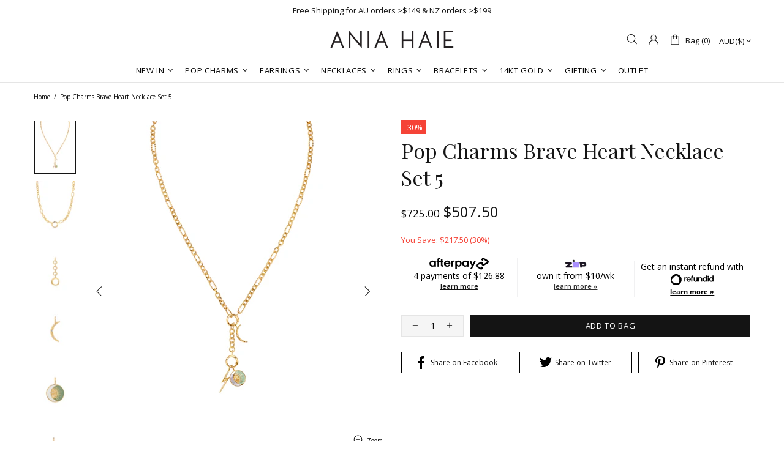

--- FILE ---
content_type: text/css
request_url: https://aniahaie.com.au/cdn/shop/t/238/assets/custom.css?v=177987341850726110871759381519
body_size: 644
content:
.label--discount{display:inline;background:linear-gradient(135deg,#ecd3dc,#ecd3dc);color:#000;font-weight:700}.inventory-message--unavailable{color:#ca4444;font-size:12px}.invetory-unavailable-li:before{margin-bottom:0!important;width:9px!important;height:9px!important;background:#ca4444!important}#admin-bar-iframe,#preview-bar-iframe{display:unset!important}.cart--fs-notice .fs-shipping-bar{width:100%;position:relative;height:10px;margin:.5rem 0;background:#ccc}.cart--fs-notice .fs-shipping-progress{position:absolute;top:0;left:0;height:100%;width:var(--width);background:#000}.klaviyo-form-UVZGW7 .kl-private-reset-css-Xuajs1 h5 span{font-size:18px!important;font-family:Playfair Display,serif!important}form.needsclick.klaviyo-form.klaviyo-form-version-cid_1.kl-private-reset-css-Xuajs1{padding-top:0!important}#col-main{max-width:90%;margin:0 auto}.search_within_distance #within_distance,.search_limit #limit{display:none}.contact-form .contact-map{display:none!important}.header__logo .logo{text-align:center}.logo a{font-size:32px}.home-builder{text-align:center}.home-builder h6{font-weight:400;font-size:15px}.header__tape p{font-size:12px}.instafeed:not(.collage) .instafeed__item a{padding:5px}.instafeed.collage{grid-gap:10px;display:grid;flex-flow:row wrap;grid-auto-flow:dense;grid-template-columns:repeat(auto-fill,220px);justify-content:center;list-style-type:none}.show_frontend{border:1px solid var(--theme5)}img.giftwrap_image{width:12.5%!important}span.giftwrap-price{display:none!important}@media (min-width: 451px){.instafeed.collage{grid-template-columns:repeat(auto-fill,calc(16% - 10px));grid-gap:10px}.instafeed.collage .instafeed__item.big-thumb{grid-column-end:span 2;grid-row-end:span 2}}.product-payment-methods{font-size:12px;font-size:.75rem;display:-webkit-box;display:-ms-flexbox;display:flex;margin:20px 0 30px;font-weight:400;text-align:center;-webkit-box-pack:justify;-ms-flex-pack:justify;justify-content:space-between}@media (max-width:768px){.product-payment-methods{margin:30px 0 20px}}.product-payment-methods>div{font-size:14px;font-size:.875rem;-webkit-box-flex:1;-ms-flex:1;flex:1;text-align:left}.product-payment-methods>div:not(:first-child){border-left:1px solid rgba(199,200,202,.25)}.product-payment-methods>div .zip-widget{margin:0}@media (max-width:768px){.product-payment-methods>div .zip-widget{display:-webkit-box;display:-ms-flexbox;display:flex;-webkit-box-orient:vertical;-webkit-box-direction:normal;-ms-flex-direction:column;flex-direction:column}}.product-payment-methods>div .zip-widget__tagline span.divider{display:none}.product-payment-methods>div .zip-widget__tagline a.learn-more{font-weight:600;color:#333;line-height:normal;text-decoration:underline;text-align:center;margin:0}.product-payment-methods>div .zip-widget__tagline img.logo{max-height:20px;margin:0;-ms-flex-item-align:center;align-self:center}.product-payment-methods>div .zip-widget__tagline span.text{line-height:normal}.product-payment-methods>div:not(:only-child){display:-webkit-box;display:-ms-flexbox;display:flex;-webkit-box-align:center;-ms-flex-align:center;align-items:center;-webkit-box-orient:vertical;-webkit-box-direction:normal;-ms-flex-direction:column;flex-direction:column;padding:0 10px;text-align:center;line-height:normal}@media (max-width:768px){.product-payment-methods>div:not(:only-child){padding:0 20px}}.product-payment-methods>div:not(:only-child) .zip-widget{display:-webkit-box;display:-ms-flexbox;display:flex;-webkit-box-orient:vertical;-webkit-box-direction:normal;-ms-flex-direction:column;flex-direction:column}.product-payment-methods img{vertical-align:middle;max-height:20px}.product-payment-methods a{font-size:11px;font-size:.6875rem;font-weight:600;text-decoration:underline;white-space:nowrap;line-height:normal}@media (max-width: 768px){.breadcrumbs ul li{font-size:.9rem}.product-page-info__complementary-products #product-recommendations{margin:0!important}.product-page__container .product-page__tabs .mt-lg-100{margin-top:30px!important}}.ah-gift-bag img{max-width:90px;transform:translate(-50%,-50%);top:40%;left:50%;height:auto}.ah-gift-bag-qty{pointer-events:none;opacity:0!important}.cart-page-items,.popup-cart__items{display:flex;flex-direction:column}.ah-cart-item{order:1}.ah-gb-container{order:2}@media (max-width: 1024px){.collection-control__sort-by-wrapper{display:block!important}}announcement-banner.js-announcement-banner{min-height:35px;overflow:hidden;display:block}.js-header-tapes{transform:translateY(-100%);transition:all .2s ease-in-out;position:absolute;width:100%;top:0;left:0}.js-header-tapes.active{transform:translateY(0)}@keyframes vertical-marquee{0%{transform:translateY(-100%)}to{transform:translateY(0)}}
/*# sourceMappingURL=/cdn/shop/t/238/assets/custom.css.map?v=177987341850726110871759381519 */


--- FILE ---
content_type: text/javascript
request_url: https://aniahaie.com.au/cdn/shop/t/238/assets/section.footer.js?v=51621737499741220501759381519
body_size: 2125
content:
(function($){"use strict";class FooterSection extends HTMLElement{constructor(){super(),theme.AssetsLoader.onScrollOrUserAction(this,()=>{this.load()})}load(){this.$container=$(this),this.namespace=".footer",this.buttonToTopInit(this.namespace),this.fixedFooter(this.$container.find(".js-footer"),this.namespace),this.currencyInit()}currencyInit(){this.$currencies_form=$(".js-currencies-form"),this.$currencies_form.find("select").on("change",function(){$(this).parents("form").find('[name="country_code"]').val(this.value),$(this).parents("form").submit()})}buttonToTopInit(namespace2){var _=this,$button=$("[data-js-button-back-to-top]"),namespace2=namespace2+".buttonToTop";if($button.length){var bp=$button.attr("data-js-button-back-to-top")||1e3,duration=function(){return theme.animations.backtotop.scroll_duration*1e3},unbind=!0;this.is_animate=!1,$window.on("scroll"+namespace2+" theme.resize"+namespace2,function(){var scroll_t=pageYOffset||Math.max($("body").scrollTop(),$("html").scrollTop());$button.attr("data-bind")||$button[scroll_t>bp?"addClass":"removeClass"]("show"),scroll_t>bp&&unbind&&$button.removeAttr("data-bind")}),$button.on("click",function(e){if(!_.is_animate){_.is_animate=!0;var bind=$button.attr("data-bind");if(bind)$("html, body").stop().animate({scrollTop:bind,duration:duration()}),setTimeout(()=>{_.is_animate=!1,$button.removeAttr("data-bind")},duration());else{var scroll_t=pageYOffset||Math.max($("body").scrollTop(),$("html").scrollTop());unbind=!1,$button.attr("data-bind",scroll_t),$("html, body").stop().animate({scrollTop:0,duration:duration()}),setTimeout(()=>{_.is_animate=!1,unbind=!0},duration())}return e.preventDefault(),e.stopPropagation(),!1}}),this.$buttonToTop=$button}}fixedFooter($footer,namespace2){if(!$footer.length||!$footer[0].hasAttribute("data-js-footer-fixed"))return;var $parent=$footer.parent(),$main=$("#MainContent");function calculate(){var footer_height=$footer.outerHeight(),can_fix=$main.innerHeight()>footer_height+window.innerHeight;$footer[can_fix&&theme.current.is_desktop?"addClass":"removeClass"]("footer--fixed"),$footer.css({width:theme.current.is_desktop&&$parent.hasClass("container")?$parent.width():""}),$main.css({marginBottom:can_fix&&theme.current.is_desktop?footer_height+parseInt($footer.css("margin-top")):""})}$window.on("theme.resize"+namespace2+" scroll"+namespace2,calculate),calculate()}disconnectedCallback(){this.$buttonToTop&&$buttonToTop.off(),$window.unbind("theme.resize"+namespace+" scroll"+namespace)}}theme.AssetsLoader.onPageLoaded(function(){customElements.define("footer-section",FooterSection)});function removeSingleVariant(){if(window.location.href.indexOf("collection")>-1&&$(".collection-filters__checkbox").each(function(i,obj){$(this).html().indexOf("<span>Gold</span>")!=-1&&$(this).html($(this).html().replace("<span>Gold</span>",'<img src="https://cdn.shopify.com/s/files/1/0401/8425/0518/files/Gold-Swatch_430x.png?v=1687351443" alt="Gold" width="30" height="30"/>')),$(this).html().indexOf("<span>Silver</span>")!=-1&&$(this).html($(this).html().replace("<span>Gold</span>",'<img src="https://cdn.shopify.com/s/files/1/0401/8425/0518/files/Silver-Swatch_430x.png?v=1687351443" alt="Silver" width="30" height="30"/>')),$(this).html().indexOf("<span>Rose Gold</span>")!=-1&&$(this).html($(this).html().replace("<span>Gold</span>",'<img src="https://cdn.shopify.com/s/files/1/0401/8425/0518/files/Rose-Gold-Swatch_430x.png?v=1687351443" alt="Rose-Gold" width="30" height="30"/>'))}),window.location.href.indexOf("collection")>-1&&$('.collection-filters__checkbox :contains("14kt Rose Gold-Plated Sterling Silver")').length>0){var rose=$('.collection-filters__checkbox :contains("14kt Rose Gold-Plated Sterling Silver")').parent(),rosep=$('.collection-filters__checkbox :contains("14kt Rose Gold-Plated Sterling Silver")').parent().parent();$(rose).remove(),$(rosep).append(rose)}var countfiltesr=$('[name="filter.p.product_type"]').length;countfiltesr==1&&$("[data-index='section-filters-1']").hide();var $options=document.querySelectorAll(".product-page-info__variants select > option");if($options&&((window.location.href.indexOf("collections")>-1||window.location.href.indexOf("search")>-1)&&($(window).on("scroll",function(){$(".product-collection__wrapper").not(".donealternates").each(function(i,select){$(this).addClass("donealternates");var thistitle=$(this).find("h4").text(),linkedproduct2=$(this).find(".linkedproduct").text(),linkedproductb2=$(this).find(".linkedproduct2").text(),doublecheck2=0;linkedproduct2.indexOf("mother-of")>0&&(linkedproductb2.indexOf("mother-of")>0||thistitle.indexOf("Mother Of")>0)&&(doublecheck2=1),linkedproduct2.indexOf("turquoise")>0&&(linkedproductb2.indexOf("turquoise")>0||thistitle.indexOf("Turquoise")>0)&&(doublecheck2=1),linkedproduct2.indexOf("lapis")>0&&(linkedproductb2.indexOf("lapis")>0||thistitle.indexOf("Lapis")>0)&&(doublecheck2=1),linkedproduct2.indexOf("pearl")>0&&(linkedproductb2.indexOf("pearl")>0||thistitle.indexOf("Pearl")>0)&&(doublecheck2=1),linkedproduct2.indexOf("abalone")>0&&(linkedproductb2.indexOf("abalone")>0||thistitle.indexOf("Abalone")>0)&&(doublecheck2=1),linkedproduct2.indexOf("malachite")>0&&(linkedproductb2.indexOf("malachite")>0||thistitle.indexOf("Malachite")>0)&&(doublecheck2=1),linkedproduct2.indexOf("amazonite")>0&&(linkedproductb2.indexOf("amazonite")>0||thistitle.indexOf("Amazonite")>0)&&(doublecheck2=1),linkedproduct2.indexOf("rose-quartz")>0&&(linkedproductb2.indexOf("rose-quartz")>0||thistitle.indexOf("Rose Quartz")>0)&&(doublecheck2=1);var links2='<p style="clear:both;text-align:center">';linkedproduct2!=""&&(doublecheck2==0&&thistitle.indexOf("Mother Of Pearl")>0?links2='<a href="'+$(this).find("a.cursor-default").attr("href")+'"><label class="newring mop" for="newring_42457031835798" style="margin-left:5px; margin-right:5px" ></label></a>':doublecheck2==0&&thistitle.indexOf("Turquoise")>0?links2='<a href="'+$(this).find("a.cursor-default").attr("href")+'"><label class="newring tq" for="newring_42457031835798" style="margin-left:5px; margin-right:5px" ></label></a>':doublecheck2==0&&thistitle.indexOf("Lapis")>0?links2='<a href="'+$(this).find("a.cursor-default").attr("href")+'"><label class="newring la" for="newring_42457031835798" style="margin-left:5px; margin-right:5px" ></label></a>':doublecheck2==0&&thistitle.indexOf("Pearl")>0?links2='<a href="'+$(this).find("a.cursor-default").attr("href")+'"><label class="newring pe" for="newring_42457031835798" style="margin-left:5px; margin-right:5px" ></label></a>':doublecheck2==0&&thistitle.indexOf("Abalone")>0?links2='<a href="'+$(this).find("a.cursor-default").attr("href")+'"><label class="newring ab" for="newring_42457031835798" style="margin-left:5px; margin-right:5px" ></label></a>':doublecheck2==0&&thistitle.indexOf("Malachite")>0?links2='<a href="'+$(this).find("a.cursor-default").attr("href")+'"><label class="newring ma" for="newring_42457031835798" style="margin-left:5px; margin-right:5px" ></label></a>':doublecheck2==0&&thistitle.indexOf("Amazonite")>0?links2='<a href="'+$(this).find("a.cursor-default").attr("href")+'"><label class="newring am" for="newring_42457031835798" style="margin-left:5px; margin-right:5px" ></label></a>':doublecheck2==0&&thistitle.indexOf("Rose Quartz")>0?links2='<a href="'+$(this).find("a.cursor-default").attr("href")+'"><label class="newring rq" for="newring_42457031835798" style="margin-left:5px; margin-right:5px" ></label></a>':thistitle.indexOf("Rose")>0?links2='<a href="'+$(this).find("a.cursor-default").attr("href")+'"><label class="newring rgpss" for="newring_42457031835798" style="margin-left:5px; margin-right:5px" ></label></a>':thistitle.indexOf("Silver")>0?links2='<a href="'+$(this).find("a.cursor-default").attr("href")+'"><label class="newring rpss" for="newring_42457031835798"  style="margin-left:5px; margin-right:5px" ></label></a>':thistitle.indexOf("Gold")>0&&(links2='<a href="'+$(this).find("a.cursor-default").attr("href")+'"><label class="newring gpss" for="newring_42457031835798"  style="margin-left:5px; margin-right:5px" ></label></a>'),doublecheck2==0&&linkedproduct2.indexOf("mother-of")!==-1?links2=links2+'<a href="'+linkedproduct2+'"><label class="newring mop" for="newring_42457031835798"  style="margin-left:5px; margin-right:5px" ></label></a>':doublecheck2==0&&linkedproduct2.indexOf("turquoise")!==-1?links2=links2+'<a href="'+linkedproduct2+'"><label class="newring tq" for="newring_42457031835798"  style="margin-left:5px; margin-right:5px" ></label></a>':doublecheck2==0&&linkedproduct2.indexOf("lapis")!==-1?links2=links2+'<a href="'+linkedproduct2+'"><label class="newring la" for="newring_42457031835798"  style="margin-left:5px; margin-right:5px" ></label></a>':doublecheck2==0&&linkedproduct2.indexOf("pearl")!==-1?links2=links2+'<a href="'+linkedproduct2+'"><label class="newring pe" for="newring_42457031835798"  style="margin-left:5px; margin-right:5px" ></label></a>':doublecheck2==0&&linkedproduct2.indexOf("abalone")!==-1?links2=links2+'<a href="'+linkedproduct2+'"><label class="newring ab" for="newring_42457031835798"  style="margin-left:5px; margin-right:5px" ></label></a>':doublecheck2==0&&linkedproduct2.indexOf("malachite")!==-1?links2=links2+'<a href="'+linkedproduct2+'"><label class="newring ma" for="newring_42457031835798"  style="margin-left:5px; margin-right:5px" ></label></a>':doublecheck2==0&&linkedproduct2.indexOf("amazonite")!==-1?links2=links2+'<a href="'+linkedproduct2+'"><label class="newring am" for="newring_42457031835798"  style="margin-left:5px; margin-right:5px" ></label></a>':doublecheck2==0&&linkedproduct2.indexOf("turquoise")!==-1?links2=links2+'<a href="'+linkedproduct2+'"><label class="newring tq" for="newring_42457031835798"  style="margin-left:5px; margin-right:5px" ></label></a>':doublecheck2==0&&linkedproduct2.indexOf("rose-qua")!==-1?links2=links2+'<a href="'+linkedproduct2+'"><label class="newring rq" for="newring_42457031835798"  style="margin-left:5px; margin-right:5px" ></label></a>':linkedproduct2.indexOf("silver")!==-1?links2=links2+'<a href="'+linkedproduct2+'"><label class="newring rpss" for="newring_42457031835798"  style="margin-left:5px; margin-right:5px" ></label></a>':linkedproduct2.indexOf("rose")!==-1?links2=links2+'<a href="'+linkedproduct2+'"><label class="newring rgpss" for="newring_42457031835798" style="margin-left:5px; margin-right:5px"  ></label></a>':links2=links2+'<a href="'+linkedproduct2+'"><label class="newring gpss" for="newring_42457031835798"  style="margin-left:5px; margin-right:5px" ></label></a>',$(this).find(".linkedproductshow").html(links2+"</p>").css("display","block"));var linkedproduct2=$(this).find(".linkedproduct2").text();linkedproduct2!=""&&(doublecheck2==0&&linkedproduct2.indexOf("mother-of")!==-1?links2=links2+'<a href="'+linkedproduct2+'"><label class="newring mop" for="newring_42457031835798"  style="margin-left:5px; margin-right:5px" ></label></a>':doublecheck2==0&&linkedproduct2.indexOf("turquoise")!==-1?links2=links2+'<a href="'+linkedproduct2+'"><label class="newring tq" for="newring_42457031835798"  style="margin-left:5px; margin-right:5px" ></label></a>':doublecheck2==0&&linkedproduct2.indexOf("lapis")!==-1?links2=links2+'<a href="'+linkedproduct2+'"><label class="newring la" for="newring_42457031835798"  style="margin-left:5px; margin-right:5px" ></label></a>':doublecheck2==0&&linkedproduct2.indexOf("pearl")!==-1?links2=links2+'<a href="'+linkedproduct2+'"><label class="newring pe" for="newring_42457031835798"  style="margin-left:5px; margin-right:5px" ></label></a>':doublecheck2==0&&linkedproduct2.indexOf("abalone")!==-1?links2=links2+'<a href="'+linkedproduct2+'"><label class="newring ab" for="newring_42457031835798"  style="margin-left:5px; margin-right:5px" ></label></a>':doublecheck2==0&&linkedproduct2.indexOf("malachite")!==-1?links2=links2+'<a href="'+linkedproduct2+'"><label class="newring ma" for="newring_42457031835798"  style="margin-left:5px; margin-right:5px" ></label></a>':doublecheck2==0&&linkedproduct2.indexOf("amazonite")!==-1?links2=links2+'<a href="'+linkedproduct2+'"><label class="newring am" for="newring_42457031835798"  style="margin-left:5px; margin-right:5px" ></label></a>':doublecheck2==0&&linkedproduct2.indexOf("turquoise")!==-1?links2=links2+'<a href="'+linkedproduct2+'"><label class="newring tq" for="newring_42457031835798"  style="margin-left:5px; margin-right:5px" ></label></a>':doublecheck2==0&&linkedproduct2.indexOf("rose-qua")!==-1?links2=links2+'<a href="'+linkedproduct2+'"><label class="newring rq" for="newring_42457031835798"  style="margin-left:5px; margin-right:5px" ></label></a>':linkedproduct2.indexOf("silver")!==-1?links2=links2+'<a href="'+linkedproduct2+'"><label class="newring rpss" for="newring_42457031835798"  style="margin-left:5px; margin-right:5px" ></label></a>':linkedproduct2.indexOf("rose")!==-1?links2=links2+'<a href="'+linkedproduct2+'"><label class="newring rgpss" for="newring_42457031835798" style="margin-left:5px; margin-right:5px"  ></label></a>':links2=links2+'<a href="'+linkedproduct2+'"><label class="newring gpss" for="newring_42457031835798"  style="margin-left:5px; margin-right:5px" ></label></a>',$(this).find(".linkedproductshow").html(links2+"</p>").css("display","block"))})}),$(".product-collection__wrapper").each(function(i,select){$(this).addClass("donealternates");var thistitle=$(this).find("h4").text(),linkedproduct2=$(this).find(".linkedproduct").text(),linkedproductb2=$(this).find(".linkedproduct2").text(),doublecheck2=0;if(linkedproduct2.indexOf("mother-of")>0&&(linkedproductb2.indexOf("Mother Of Pearl")>0||thistitle.indexOf("mother-of")>0)&&(doublecheck2=1),linkedproduct2.indexOf("turquoise")>0&&(linkedproductb2.indexOf("turquoise")>0||thistitle.indexOf("turquoise")>0)&&(doublecheck2=1),linkedproduct2.indexOf("lapis")>0&&(linkedproductb2.indexOf("lapis")>0||thistitle.indexOf("lapis")>0)&&(doublecheck2=1),linkedproduct2.indexOf("pearl")>0&&(linkedproductb2.indexOf("pearl")>0||thistitle.indexOf("pearl")>0)&&(doublecheck2=1),linkedproduct2.indexOf("abalone")>0&&(linkedproductb2.indexOf("abalone")>0||thistitle.indexOf("abalone")>0)&&(doublecheck2=1),linkedproduct2.indexOf("malachite")>0&&(linkedproductb2.indexOf("malachite")>0||thistitle.indexOf("malachite")>0)&&(doublecheck2=1),linkedproduct2.indexOf("amazonite")>0&&(linkedproductb2.indexOf("amazonite")>0||thistitle.indexOf("amazonite")>0)&&(doublecheck2=1),linkedproduct2.indexOf("rose-quartz")>0&&(linkedproductb2.indexOf("rose-quartz")>0||thistitle.indexOf("rose-quartz")>0)&&(doublecheck2=1),linkedproduct2.indexOf("mother-of")>0&&(linkedproductb2.indexOf("mother-of")>0||thistitle.indexOf("Mother Of")>0)&&(doublecheck2=1),linkedproduct2.indexOf("turquoise")>0&&(linkedproductb2.indexOf("turquoise")>0||thistitle.indexOf("Turquoise")>0)&&(doublecheck2=1),linkedproduct2.indexOf("lapis")>0&&(linkedproductb2.indexOf("lapis")>0||thistitle.indexOf("Lapis")>0)&&(doublecheck2=1),linkedproduct2.indexOf("pearl")>0&&(linkedproductb2.indexOf("pearl")>0||thistitle.indexOf("Pearl")>0)&&(doublecheck2=1),linkedproduct2.indexOf("abalone")>0&&(linkedproductb2.indexOf("abalone")>0||thistitle.indexOf("Abalone")>0)&&(doublecheck2=1),linkedproduct2.indexOf("malachite")>0&&(linkedproductb2.indexOf("malachite")>0||thistitle.indexOf("Malachite")>0)&&(doublecheck2=1),linkedproduct2.indexOf("amazonite")>0&&(linkedproductb2.indexOf("amazonite")>0||thistitle.indexOf("Amazonite")>0)&&(doublecheck2=1),linkedproduct2.indexOf("rose-quartz")>0&&(linkedproductb2.indexOf("rose-quartz")>0||thistitle.indexOf("Rose Quartz")>0)&&(doublecheck2=1),linkedproduct2!=""){var links2='<p style="clear:both;text-align:center">';doublecheck2==0&&thistitle.indexOf("Mother Of Pearl")>0?links2='<a href="'+$(this).find("a.cursor-default").attr("href")+'"><label class="newring mop" for="newring_42457031835798" style="margin-left:5px; margin-right:5px" ></label></a>':doublecheck2==0&&thistitle.indexOf("Turquoise")>0?links2='<a href="'+$(this).find("a.cursor-default").attr("href")+'"><label class="newring tq" for="newring_42457031835798" style="margin-left:5px; margin-right:5px" ></label></a>':doublecheck2==0&&thistitle.indexOf("Lapis")>0?links2='<a href="'+$(this).find("a.cursor-default").attr("href")+'"><label class="newring la" for="newring_42457031835798" style="margin-left:5px; margin-right:5px" ></label></a>':doublecheck2==0&&thistitle.indexOf("Pearl")>0?links2='<a href="'+$(this).find("a.cursor-default").attr("href")+'"><label class="newring pe" for="newring_42457031835798" style="margin-left:5px; margin-right:5px" ></label></a>':doublecheck2==0&&thistitle.indexOf("Abalone")>0?links2='<a href="'+$(this).find("a.cursor-default").attr("href")+'"><label class="newring ab" for="newring_42457031835798" style="margin-left:5px; margin-right:5px" ></label></a>':doublecheck2==0&&thistitle.indexOf("Malachite")>0?links2='<a href="'+$(this).find("a.cursor-default").attr("href")+'"><label class="newring ma" for="newring_42457031835798" style="margin-left:5px; margin-right:5px" ></label></a>':doublecheck2==0&&thistitle.indexOf("Amazonite")>0?links2='<a href="'+$(this).find("a.cursor-default").attr("href")+'"><label class="newring am" for="newring_42457031835798" style="margin-left:5px; margin-right:5px" ></label></a>':doublecheck2==0&&thistitle.indexOf("Rose Quartz")>0?links2='<a href="'+$(this).find("a.cursor-default").attr("href")+'"><label class="newring rq" for="newring_42457031835798" style="margin-left:5px; margin-right:5px" ></label></a>':thistitle.indexOf("Rose")>0?links2='<a href="'+$(this).find("a.cursor-default").attr("href")+'"><label class="newring rgpss" for="newring_42457031835798" style="margin-left:5px; margin-right:5px" ></label></a>':thistitle.indexOf("Silver")>0?links2='<a href="'+$(this).find("a.cursor-default").attr("href")+'"><label class="newring rpss" for="newring_42457031835798"  style="margin-left:5px; margin-right:5px" ></label></a>':thistitle.indexOf("Gold")>0&&(links2='<a href="'+$(this).find("a.cursor-default").attr("href")+'"><label class="newring gpss" for="newring_42457031835798"  style="margin-left:5px; margin-right:5px" ></label></a>'),doublecheck2==0&&linkedproduct2.indexOf("mother-of")!==-1?links2=links2+'<a href="'+linkedproduct2+'"><label class="newring mop" for="newring_42457031835798"  style="margin-left:5px; margin-right:5px" ></label></a>':doublecheck2==0&&linkedproduct2.indexOf("turquoise")!==-1?links2=links2+'<a href="'+linkedproduct2+'"><label class="newring tq" for="newring_42457031835798"  style="margin-left:5px; margin-right:5px" ></label></a>':doublecheck2==0&&linkedproduct2.indexOf("lapis")!==-1?links2=links2+'<a href="'+linkedproduct2+'"><label class="newring la" for="newring_42457031835798"  style="margin-left:5px; margin-right:5px" ></label></a>':doublecheck2==0&&linkedproduct2.indexOf("pearl")!==-1?links2=links2+'<a href="'+linkedproduct2+'"><label class="newring pe" for="newring_42457031835798"  style="margin-left:5px; margin-right:5px" ></label></a>':doublecheck2==0&&linkedproduct2.indexOf("abalone")!==-1?links2=links2+'<a href="'+linkedproduct2+'"><label class="newring ab" for="newring_42457031835798"  style="margin-left:5px; margin-right:5px" ></label></a>':doublecheck2==0&&linkedproduct2.indexOf("malachite")!==-1?links2=links2+'<a href="'+linkedproduct2+'"><label class="newring ma" for="newring_42457031835798"  style="margin-left:5px; margin-right:5px" ></label></a>':doublecheck2==0&&linkedproduct2.indexOf("amazonite")!==-1?links2=links2+'<a href="'+linkedproduct2+'"><label class="newring am" for="newring_42457031835798"  style="margin-left:5px; margin-right:5px" ></label></a>':doublecheck2==0&&linkedproduct2.indexOf("turquoise")!==-1?links2=links2+'<a href="'+linkedproduct2+'"><label class="newring tq" for="newring_42457031835798"  style="margin-left:5px; margin-right:5px" ></label></a>':doublecheck2==0&&linkedproduct2.indexOf("rose-qua")!==-1?links2=links2+'<a href="'+linkedproduct2+'"><label class="newring rq" for="newring_42457031835798"  style="margin-left:5px; margin-right:5px" ></label></a>':linkedproduct2.indexOf("silver")!==-1?links2=links2+'<a href="'+linkedproduct2+'"><label class="newring rpss" for="newring_42457031835798"  style="margin-left:5px; margin-right:5px" ></label></a>':linkedproduct2.indexOf("rose")!==-1?links2=links2+'<a href="'+linkedproduct2+'"><label class="newring rgpss" for="newring_42457031835798" style="margin-left:5px; margin-right:5px"  ></label></a>':links2=links2+'<a href="'+linkedproduct2+'"><label class="newring gpss" for="newring_42457031835798"  style="margin-left:5px; margin-right:5px" ></label></a>',$(this).find(".linkedproduct").html(links2+"</p>").css("display","block")}var linkedproduct2=$("#linkedproduct2").text();linkedproduct2!=""&&(doublecheck2==0&&linkedproduct2.indexOf("mother-of")!==-1?links2=links2+'<a href="'+linkedproduct2+'"><label class="newring mop" for="newring_42457031835798"  style="margin-left:5px; margin-right:5px" ></label></a>':doublecheck2==0&&linkedproduct2.indexOf("turquoise")!==-1?links2=links2+'<a href="'+linkedproduct2+'"><label class="newring tq" for="newring_42457031835798"  style="margin-left:5px; margin-right:5px" ></label></a>':doublecheck2==0&&linkedproduct2.indexOf("lapis")!==-1?links2=links2+'<a href="'+linkedproduct2+'"><label class="newring la" for="newring_42457031835798"  style="margin-left:5px; margin-right:5px" ></label></a>':doublecheck2==0&&linkedproduct2.indexOf("pearl")!==-1?links2=links2+'<a href="'+linkedproduct2+'"><label class="newring pe" for="newring_42457031835798"  style="margin-left:5px; margin-right:5px" ></label></a>':doublecheck2==0&&linkedproduct2.indexOf("abalone")!==-1?links2=links2+'<a href="'+linkedproduct2+'"><label class="newring ab" for="newring_42457031835798"  style="margin-left:5px; margin-right:5px" ></label></a>':doublecheck2==0&&linkedproduct2.indexOf("malachite")!==-1?links2=links2+'<a href="'+linkedproduct2+'"><label class="newring ma" for="newring_42457031835798"  style="margin-left:5px; margin-right:5px" ></label></a>':doublecheck2==0&&linkedproduct2.indexOf("amazonite")!==-1?links2=links2+'<a href="'+linkedproduct2+'"><label class="newring am" for="newring_42457031835798"  style="margin-left:5px; margin-right:5px" ></label></a>':doublecheck2==0&&linkedproduct2.indexOf("turquoise")!==-1?links2=links2+'<a href="'+linkedproduct2+'"><label class="newring tq" for="newring_42457031835798"  style="margin-left:5px; margin-right:5px" ></label></a>':doublecheck2==0&&linkedproduct2.indexOf("rose-qua")!==-1?links2=links2+'<a href="'+linkedproduct2+'"><label class="newring rq" for="newring_42457031835798"  style="margin-left:5px; margin-right:5px" ></label></a>':linkedproduct2.indexOf("silver")!==-1?links2=links2+'<a href="'+linkedproduct2+'"><label class="newring rpss" for="newring_42457031835798"  style="margin-left:5px; margin-right:5px" ></label></a>':linkedproduct2.indexOf("rose")!==-1?links2=links2+'<a href="'+linkedproduct2+'"><label class="newring rgpss" for="newring_42457031835798" style="margin-left:5px; margin-right:5px"  ></label></a>':links2=links2+'<a href="'+linkedproduct2+'"><label class="newring gpss" for="newring_42457031835798"  style="margin-left:5px; margin-right:5px" ></label></a>',$(this).find(".linkedproduct").html(links2+"</p>").css("display","block"))})),window.location.href.indexOf("product")>-1)){var linkedproduct=$("#linkedproduct").text(),linkedproductb=$(this).find(".linkedproduct2").text(),doublecheck=0;if(linkedproduct.indexOf("mother-of")>0&&(linkedproductb.indexOf("Mother Of Pearl")>0||window.location.href.indexOf("mother-of")>0)&&(doublecheck=1),linkedproduct.indexOf("turquoise")>0&&(linkedproductb.indexOf("turquoise")>0||window.location.href.indexOf("turquoise")>0)&&(doublecheck=1),linkedproduct.indexOf("lapis")>0&&(linkedproductb.indexOf("lapis")>0||window.location.href.indexOf("lapis")>0)&&(doublecheck=1),linkedproduct.indexOf("pearl")>0&&(linkedproductb.indexOf("pearl")>0||window.location.href.indexOf("pearl")>0)&&(doublecheck=1),linkedproduct.indexOf("abalone")>0&&(linkedproductb.indexOf("abalone")>0||window.location.href.indexOf("abalone")>0)&&(doublecheck=1),linkedproduct.indexOf("malachite")>0&&(linkedproductb.indexOf("malachite")>0||window.location.href.indexOf("malachite")>0)&&(doublecheck=1),linkedproduct.indexOf("amazonite")>0&&(linkedproductb.indexOf("amazonite")>0||window.location.href.indexOf("amazonite")>0)&&(doublecheck=1),linkedproduct.indexOf("rose-quartz")>0&&(linkedproductb.indexOf("rose-quartz")>0||window.location.href.indexOf("rose-quartz")>0)&&(doublecheck=1),linkedproduct!=""){console.log(doublecheck);var links="";doublecheck==0&&window.location.href.indexOf("mother-of")>0?links='<a class="current"><label class="newring mop" for="newring_42457031835798" ></label></a>':doublecheck==0&&window.location.href.indexOf("turquoise")>0?links='<a class="current"><label class="newring tq" for="newring_42457031835798" ></label></a>':doublecheck==0&&window.location.href.indexOf("lapis")>0?links='<a class="current"><label class="newring la" for="newring_42457031835798" ></label></a>':doublecheck==0&&window.location.href.indexOf("pearl")>0?links='<a class="current"><label class="newring pe" for="newring_42457031835798" ></label></a>':doublecheck==0&&window.location.href.indexOf("abalone")>0?links='<a class="current"><label class="newring ab" for="newring_42457031835798" ></label></a>':doublecheck==0&&window.location.href.indexOf("malachite")>0?links='<a class="current"><label class="newring ma" for="newring_42457031835798" ></label></a>':doublecheck==0&&window.location.href.indexOf("amazonite")>0?links='<a class="current"><label class="newring am" for="newring_42457031835798" ></label></a>':doublecheck==0&&window.location.href.indexOf("rose-qua")>0?links='<a class="current"><label class="newring rq" for="newring_42457031835798" ></label></a>':window.location.href.indexOf("rose")>0?links='<a class="current"><label class="newring rgpss" for="newring_42457031835798" ></label></a>':window.location.href.indexOf("silver")>0?links='<a class="current"><label class="newring rpss" for="newring_42457031835798" ></label></a>':window.location.href.indexOf("gold")>0&&(links='<a class="current"><label class="newring gpss" for="newring_42457031835798" ></label></a>'),doublecheck==0&&linkedproduct.indexOf("mother-of")!==-1?links=links+'<a href="'+linkedproduct+'"><label class="newring mop" for="newring_42457031835798"  style="margin-left:5px; margin-right:5px" ></label></a>':doublecheck==0&&linkedproduct.indexOf("turquoise")!==-1?links=links+'<a href="'+linkedproduct+'"><label class="newring tq" for="newring_42457031835798"  style="margin-left:5px; margin-right:5px" ></label></a>':doublecheck==0&&linkedproduct.indexOf("lapis")!==-1?links=links+'<a href="'+linkedproduct+'"><label class="newring la" for="newring_42457031835798"  style="margin-left:5px; margin-right:5px" ></label></a>':doublecheck==0&&linkedproduct.indexOf("pearl")!==-1?links=links+'<a href="'+linkedproduct+'"><label class="newring pe" for="newring_42457031835798"  style="margin-left:5px; margin-right:5px" ></label></a>':doublecheck==0&&linkedproduct.indexOf("abalone")!==-1?links=links+'<a href="'+linkedproduct+'"><label class="newring ab" for="newring_42457031835798"  style="margin-left:5px; margin-right:5px" ></label></a>':doublecheck==0&&linkedproduct.indexOf("malachite")!==-1?links=links+'<a href="'+linkedproduct+'"><label class="newring ma" for="newring_42457031835798"  style="margin-left:5px; margin-right:5px" ></label></a>':doublecheck==0&&linkedproduct.indexOf("amazonite")!==-1?links=links+'<a href="'+linkedproduct+'"><label class="newring am" for="newring_42457031835798"  style="margin-left:5px; margin-right:5px" ></label></a>':doublecheck==0&&linkedproduct.indexOf("turquoise")!==-1?links=links+'<a href="'+linkedproduct+'"><label class="newring tq" for="newring_42457031835798"  style="margin-left:5px; margin-right:5px" ></label></a>':doublecheck==0&&linkedproduct.indexOf("rose-qua")!==-1?links=links+'<a href="'+linkedproduct+'"><label class="newring rq" for="newring_42457031835798"  style="margin-left:5px; margin-right:5px" ></label></a>':linkedproduct.indexOf("silver")!==-1?links=links+'<a href="'+linkedproduct+'"><label class="newring rpss" for="newring_42457031835798"  style="margin-left:5px; margin-right:5px" ></label></a>':linkedproduct.indexOf("rose")!==-1?links=links+'<a href="'+linkedproduct+'"><label class="newring rgpss" for="newring_42457031835798" style="margin-left:5px; margin-right:5px"  ></label></a>':links=links+'<a href="'+linkedproduct+'"><label class="newring gpss" for="newring_42457031835798"  style="margin-left:5px; margin-right:5px" ></label></a>',$("#linkedproduct").html(links).css("display","block")}var linkedproduct=$("#linkedproduct2").text();if(linkedproduct!=""&&(doublecheck==0&&linkedproduct.indexOf("mother-of")!==-1?links=links+'<a href="'+linkedproduct+'"><label class="newring mop" for="newring_42457031835798"  style="margin-left:5px; margin-right:5px" ></label></a>':doublecheck==0&&linkedproduct.indexOf("turquoise")!==-1?links=links+'<a href="'+linkedproduct+'"><label class="newring tq" for="newring_42457031835798"  style="margin-left:5px; margin-right:5px" ></label></a>':doublecheck==0&&linkedproduct.indexOf("lapis")!==-1?links=links+'<a href="'+linkedproduct+'"><label class="newring la" for="newring_42457031835798"  style="margin-left:5px; margin-right:5px" ></label></a>':doublecheck==0&&linkedproduct.indexOf("pearl")!==-1?links=links+'<a href="'+linkedproduct+'"><label class="newring pe" for="newring_42457031835798"  style="margin-left:5px; margin-right:5px" ></label></a>':doublecheck==0&&linkedproduct.indexOf("abalone")!==-1?links=links+'<a href="'+linkedproduct+'"><label class="newring ab" for="newring_42457031835798"  style="margin-left:5px; margin-right:5px" ></label></a>':doublecheck==0&&linkedproduct.indexOf("malachite")!==-1?links=links+'<a href="'+linkedproduct+'"><label class="newring ma" for="newring_42457031835798"  style="margin-left:5px; margin-right:5px" ></label></a>':doublecheck==0&&linkedproduct.indexOf("amazonite")!==-1?links=links+'<a href="'+linkedproduct+'"><label class="newring am" for="newring_42457031835798"  style="margin-left:5px; margin-right:5px" ></label></a>':doublecheck==0&&linkedproduct.indexOf("turquoise")!==-1?links=links+'<a href="'+linkedproduct+'"><label class="newring tq" for="newring_42457031835798"  style="margin-left:5px; margin-right:5px" ></label></a>':doublecheck==0&&linkedproduct.indexOf("rose-qua")!==-1?links=links+'<a href="'+linkedproduct+'"><label class="newring rq" for="newring_42457031835798"  style="margin-left:5px; margin-right:5px" ></label></a>':linkedproduct.indexOf("silver")!==-1?links=links+'<a href="'+linkedproduct+'"><label class="newring rpss" for="newring_42457031835798"  style="margin-left:5px; margin-right:5px" ></label></a>':linkedproduct.indexOf("rose")!==-1?links=links+'<a href="'+linkedproduct+'"><label class="newring rgpss" for="newring_42457031835798" style="margin-left:5px; margin-right:5px"  ></label></a>':links=links+'<a href="'+linkedproduct+'"><label class="newring gpss" for="newring_42457031835798"  style="margin-left:5px; margin-right:5px" ></label></a>',$("#linkedproduct").html(links).css("display","block")),$options.length<=1&&window.location.href.indexOf("ring")<0){var $option=document.querySelector(".product-page-info__variants");$option.style.display="none"}else if($options.length<=1&&window.location.href.indexOf("earring")>0){var $option=document.querySelector(".product-page-info__variants");$option.style.display="none"}else{var $option=document.querySelector(".product-page-info__variants");$option.style.display="none",$(".product-page-info__variants select").each(function(i,select){var $select=$(select);$select.find("option").each(function(j,option){var $option2=$(option);if($option2.text().indexOf("Default")===-1){var $radio=$('<input type="radio" class="newring" />');$radio.attr("name",$select.attr("name")).attr("value",$option2.val()).attr("id","newring_"+$option2.val()),$option2.attr("selected")&&$radio.attr("checked","checked"),$select.before($radio);var classes="newring ";if($option2.text().indexOf("14kt Gold-Plated Sterling Silver")!==-1)var classes="newring gpss";if($option2.text().indexOf("Rhodium-Plated Sterling Silver")!==-1)var classes="newring rpss";if($option2.text().indexOf("14kt Rose Gold-Plated Sterling Silver")!==-1)var classes="newring rgpss";$select.before($("<label />").attr("class",classes).attr("for","newring_"+$option2.val()).text($option2.text().replace("#","")))}}),$select.remove()}),$option.style.display="inline"}}}(window.location.href.indexOf("product")>-1||window.location.href.indexOf("collection")>-1||window.location.href.indexOf("search")>-1)&&removeSingleVariant(),window.location.href.indexOf("search")&&($('h2.h3:contains("No Results")').length>0?($(".showifempty").show(),$(".collection-filters").hide()):$(".showifempty").hide())})(jQueryTheme);
//# sourceMappingURL=/cdn/shop/t/238/assets/section.footer.js.map?v=51621737499741220501759381519


--- FILE ---
content_type: application/javascript
request_url: https://static.refundid.com/refundid-popup-script.js
body_size: 218
content:
(()=>{"use strict";$("body").first().append('<div class="refundid-popup-wrap"> <div class="refundid-popup"> <a href="https://refundid.com/au/how-it-works?source=popup-click" target="_blank"> <picture> <source media="(max-width: 799px)" srcset="https://static.refundid.com/refundid_info_popup_mobile.webp" type="image/webp"/> <source media="(max-width: 799px)" srcset="https://static.refundid.com/refundid_info_popup_mobile.png"/> <source media="(min-width: 800px)" srcset="https://static.refundid.com/refundid_info_popup.webp" type="image/webp"/> <source media="(min-width: 800px)" srcset="https://static.refundid.com/refundid_info_popup.png"/> <source srcset="https://static.refundid.com/refundid_info_popup.webp" type="image/webp"/> <img src="https://static.refundid.com/refundid_info_popup.png" style="max-height:100vh;width:auto" alt="How Refundid\'s instant refund portal works" loading="lazy"/> </picture> </a> </div> </div> <style>.refundid-popup-wrap{position:fixed;z-index:5;left:0;top:0;width:100%;height:100%;background-color:rgba(0,0,0,.5);display:none}.refundid-popup{position:relative;margin:auto;display:flex;place-content:center;align-items:center;width:100%;min-height:100%}</style> '),$(document).on("mouseup",(function(e){var i=$("#refundid-popup-img"),p=e.target;i.is(p)||0!==i.has(p).length||($(".refundid-popup-wrap").fadeOut(500),$("body").css("overflow","auto"))})),window.launchRefundidPopup=function(){$(".refundid-popup-wrap").fadeIn(1500),$("body").css("overflow","hidden")}})();

--- FILE ---
content_type: text/javascript; charset=utf-8
request_url: https://aniahaie.com.au/products/pop-charms-brave-heart-necklace-set-5.js
body_size: 735
content:
{"id":8700380479720,"title":"Pop Charms Brave Heart Necklace Set 5","handle":"pop-charms-brave-heart-necklace-set-5","description":"Items included in this set:\u003cbr\u003e\u003cbr\u003e\u003ca href=\"https:\/\/aniahaie.com.au\/products\/gold-mixed-link-charm-chain-connector-necklace?_pos=12\u0026amp;_fid=e9cd8dbd4\u0026amp;_ss=c\" target=\"_blank\" rel=\"noopener\"\u003eGold Mixed Link Charm Chain Connector Necklace\u003c\/a\u003e\u003cbr\u003e\u003ca href=\"https:\/\/aniahaie.com.au\/products\/gold-charm-connector-1?_pos=3\u0026amp;_fid=02d5e4718\u0026amp;_ss=c\" target=\"_blank\" rel=\"noopener\"\u003ex1 Gold Charm Connector\u003c\/a\u003e\u003cbr\u003e\u003ca href=\"https:\/\/aniahaie.com.au\/products\/gold-moon-charm?_pos=32\u0026amp;_fid=a63d9509d\u0026amp;_ss=c\" target=\"_blank\" rel=\"noopener\"\u003ex1 Gold Moon Charm\u003c\/a\u003e\u003cbr\u003e\u003ca href=\"https:\/\/aniahaie.com.au\/products\/gold-lightning-charm?_pos=38\u0026amp;_fid=a63d9509d\u0026amp;_ss=c\" target=\"_blank\" rel=\"noopener\"\u003ex1 Gold Lightning Charm\u003c\/a\u003e\u003cbr\u003e\u003ca href=\"https:\/\/aniahaie.com.au\/products\/gold-eclipse-charm?_pos=47\u0026amp;_fid=a63d9509d\u0026amp;_ss=c\" target=\"_blank\" rel=\"noopener\"\u003ex1 Gold Eclipse Charm\u003c\/a\u003e\u003cbr\u003e","published_at":"2024-04-17T09:57:21+10:00","created_at":"2024-04-17T09:57:21+10:00","vendor":"Ania Haie","type":"Necklaces","tags":["BFCM25","BFCM30-OFF","CLICKF30","CLICKMAIN25","friendship","set-taylor"],"price":50750,"price_min":50750,"price_max":50750,"available":true,"price_varies":false,"compare_at_price":72500,"compare_at_price_min":72500,"compare_at_price_max":72500,"compare_at_price_varies":false,"variants":[{"id":45859886235880,"title":"Default Title","option1":"Default Title","option2":null,"option3":null,"sku":null,"requires_shipping":true,"taxable":true,"featured_image":null,"available":true,"name":"Pop Charms Brave Heart Necklace Set 5","public_title":null,"options":["Default Title"],"price":50750,"weight":0,"compare_at_price":72500,"inventory_management":null,"barcode":null,"requires_selling_plan":false,"selling_plan_allocations":[]}],"images":["\/\/cdn.shopify.com\/s\/files\/1\/0022\/6836\/4869\/files\/cc2e282e2bcf5a26f51c3e79a728763a_6f72e6a9-12b1-4b5f-85e8-5ddf35bc7b7f.jpg?v=1713311986","\/\/cdn.shopify.com\/s\/files\/1\/0022\/6836\/4869\/files\/N048-03G.jpg?v=1713312143","\/\/cdn.shopify.com\/s\/files\/1\/0022\/6836\/4869\/files\/CC048-01G_fc6f1edf-79b0-4aa7-aaec-ada21441cf7d.jpg?v=1713312143","\/\/cdn.shopify.com\/s\/files\/1\/0022\/6836\/4869\/files\/NC048-10G.jpg?v=1713312152","\/\/cdn.shopify.com\/s\/files\/1\/0022\/6836\/4869\/files\/NC048-24G.jpg?v=1713312161","\/\/cdn.shopify.com\/s\/files\/1\/0022\/6836\/4869\/files\/NC048-32G_cd715094-e407-4355-a6b0-3f08e47635fb.jpg?v=1713312166"],"featured_image":"\/\/cdn.shopify.com\/s\/files\/1\/0022\/6836\/4869\/files\/cc2e282e2bcf5a26f51c3e79a728763a_6f72e6a9-12b1-4b5f-85e8-5ddf35bc7b7f.jpg?v=1713311986","options":[{"name":"Title","position":1,"values":["Default Title"]}],"url":"\/products\/pop-charms-brave-heart-necklace-set-5","media":[{"alt":null,"id":35994670006504,"position":1,"preview_image":{"aspect_ratio":1.0,"height":3000,"width":3000,"src":"https:\/\/cdn.shopify.com\/s\/files\/1\/0022\/6836\/4869\/files\/cc2e282e2bcf5a26f51c3e79a728763a_6f72e6a9-12b1-4b5f-85e8-5ddf35bc7b7f.jpg?v=1713311986"},"aspect_ratio":1.0,"height":3000,"media_type":"image","src":"https:\/\/cdn.shopify.com\/s\/files\/1\/0022\/6836\/4869\/files\/cc2e282e2bcf5a26f51c3e79a728763a_6f72e6a9-12b1-4b5f-85e8-5ddf35bc7b7f.jpg?v=1713311986","width":3000},{"alt":null,"id":35994684784872,"position":2,"preview_image":{"aspect_ratio":1.0,"height":3000,"width":3000,"src":"https:\/\/cdn.shopify.com\/s\/files\/1\/0022\/6836\/4869\/files\/N048-03G.jpg?v=1713312143"},"aspect_ratio":1.0,"height":3000,"media_type":"image","src":"https:\/\/cdn.shopify.com\/s\/files\/1\/0022\/6836\/4869\/files\/N048-03G.jpg?v=1713312143","width":3000},{"alt":null,"id":35994683932904,"position":3,"preview_image":{"aspect_ratio":1.0,"height":3000,"width":3000,"src":"https:\/\/cdn.shopify.com\/s\/files\/1\/0022\/6836\/4869\/files\/CC048-01G_fc6f1edf-79b0-4aa7-aaec-ada21441cf7d.jpg?v=1713312143"},"aspect_ratio":1.0,"height":3000,"media_type":"image","src":"https:\/\/cdn.shopify.com\/s\/files\/1\/0022\/6836\/4869\/files\/CC048-01G_fc6f1edf-79b0-4aa7-aaec-ada21441cf7d.jpg?v=1713312143","width":3000},{"alt":null,"id":35994686423272,"position":4,"preview_image":{"aspect_ratio":1.0,"height":3000,"width":3000,"src":"https:\/\/cdn.shopify.com\/s\/files\/1\/0022\/6836\/4869\/files\/NC048-10G.jpg?v=1713312152"},"aspect_ratio":1.0,"height":3000,"media_type":"image","src":"https:\/\/cdn.shopify.com\/s\/files\/1\/0022\/6836\/4869\/files\/NC048-10G.jpg?v=1713312152","width":3000},{"alt":null,"id":35994686718184,"position":5,"preview_image":{"aspect_ratio":1.0,"height":3000,"width":3000,"src":"https:\/\/cdn.shopify.com\/s\/files\/1\/0022\/6836\/4869\/files\/NC048-24G.jpg?v=1713312161"},"aspect_ratio":1.0,"height":3000,"media_type":"image","src":"https:\/\/cdn.shopify.com\/s\/files\/1\/0022\/6836\/4869\/files\/NC048-24G.jpg?v=1713312161","width":3000},{"alt":null,"id":35994686914792,"position":6,"preview_image":{"aspect_ratio":1.0,"height":3000,"width":3000,"src":"https:\/\/cdn.shopify.com\/s\/files\/1\/0022\/6836\/4869\/files\/NC048-32G_cd715094-e407-4355-a6b0-3f08e47635fb.jpg?v=1713312166"},"aspect_ratio":1.0,"height":3000,"media_type":"image","src":"https:\/\/cdn.shopify.com\/s\/files\/1\/0022\/6836\/4869\/files\/NC048-32G_cd715094-e407-4355-a6b0-3f08e47635fb.jpg?v=1713312166","width":3000}],"requires_selling_plan":false,"selling_plan_groups":[]}

--- FILE ---
content_type: text/javascript; charset=utf-8
request_url: https://aniahaie.com.au/products/pop-charms-brave-heart-necklace-set-5.js
body_size: 425
content:
{"id":8700380479720,"title":"Pop Charms Brave Heart Necklace Set 5","handle":"pop-charms-brave-heart-necklace-set-5","description":"Items included in this set:\u003cbr\u003e\u003cbr\u003e\u003ca href=\"https:\/\/aniahaie.com.au\/products\/gold-mixed-link-charm-chain-connector-necklace?_pos=12\u0026amp;_fid=e9cd8dbd4\u0026amp;_ss=c\" target=\"_blank\" rel=\"noopener\"\u003eGold Mixed Link Charm Chain Connector Necklace\u003c\/a\u003e\u003cbr\u003e\u003ca href=\"https:\/\/aniahaie.com.au\/products\/gold-charm-connector-1?_pos=3\u0026amp;_fid=02d5e4718\u0026amp;_ss=c\" target=\"_blank\" rel=\"noopener\"\u003ex1 Gold Charm Connector\u003c\/a\u003e\u003cbr\u003e\u003ca href=\"https:\/\/aniahaie.com.au\/products\/gold-moon-charm?_pos=32\u0026amp;_fid=a63d9509d\u0026amp;_ss=c\" target=\"_blank\" rel=\"noopener\"\u003ex1 Gold Moon Charm\u003c\/a\u003e\u003cbr\u003e\u003ca href=\"https:\/\/aniahaie.com.au\/products\/gold-lightning-charm?_pos=38\u0026amp;_fid=a63d9509d\u0026amp;_ss=c\" target=\"_blank\" rel=\"noopener\"\u003ex1 Gold Lightning Charm\u003c\/a\u003e\u003cbr\u003e\u003ca href=\"https:\/\/aniahaie.com.au\/products\/gold-eclipse-charm?_pos=47\u0026amp;_fid=a63d9509d\u0026amp;_ss=c\" target=\"_blank\" rel=\"noopener\"\u003ex1 Gold Eclipse Charm\u003c\/a\u003e\u003cbr\u003e","published_at":"2024-04-17T09:57:21+10:00","created_at":"2024-04-17T09:57:21+10:00","vendor":"Ania Haie","type":"Necklaces","tags":["BFCM25","BFCM30-OFF","CLICKF30","CLICKMAIN25","friendship","set-taylor"],"price":50750,"price_min":50750,"price_max":50750,"available":true,"price_varies":false,"compare_at_price":72500,"compare_at_price_min":72500,"compare_at_price_max":72500,"compare_at_price_varies":false,"variants":[{"id":45859886235880,"title":"Default Title","option1":"Default Title","option2":null,"option3":null,"sku":null,"requires_shipping":true,"taxable":true,"featured_image":null,"available":true,"name":"Pop Charms Brave Heart Necklace Set 5","public_title":null,"options":["Default Title"],"price":50750,"weight":0,"compare_at_price":72500,"inventory_management":null,"barcode":null,"requires_selling_plan":false,"selling_plan_allocations":[]}],"images":["\/\/cdn.shopify.com\/s\/files\/1\/0022\/6836\/4869\/files\/cc2e282e2bcf5a26f51c3e79a728763a_6f72e6a9-12b1-4b5f-85e8-5ddf35bc7b7f.jpg?v=1713311986","\/\/cdn.shopify.com\/s\/files\/1\/0022\/6836\/4869\/files\/N048-03G.jpg?v=1713312143","\/\/cdn.shopify.com\/s\/files\/1\/0022\/6836\/4869\/files\/CC048-01G_fc6f1edf-79b0-4aa7-aaec-ada21441cf7d.jpg?v=1713312143","\/\/cdn.shopify.com\/s\/files\/1\/0022\/6836\/4869\/files\/NC048-10G.jpg?v=1713312152","\/\/cdn.shopify.com\/s\/files\/1\/0022\/6836\/4869\/files\/NC048-24G.jpg?v=1713312161","\/\/cdn.shopify.com\/s\/files\/1\/0022\/6836\/4869\/files\/NC048-32G_cd715094-e407-4355-a6b0-3f08e47635fb.jpg?v=1713312166"],"featured_image":"\/\/cdn.shopify.com\/s\/files\/1\/0022\/6836\/4869\/files\/cc2e282e2bcf5a26f51c3e79a728763a_6f72e6a9-12b1-4b5f-85e8-5ddf35bc7b7f.jpg?v=1713311986","options":[{"name":"Title","position":1,"values":["Default Title"]}],"url":"\/products\/pop-charms-brave-heart-necklace-set-5","media":[{"alt":null,"id":35994670006504,"position":1,"preview_image":{"aspect_ratio":1.0,"height":3000,"width":3000,"src":"https:\/\/cdn.shopify.com\/s\/files\/1\/0022\/6836\/4869\/files\/cc2e282e2bcf5a26f51c3e79a728763a_6f72e6a9-12b1-4b5f-85e8-5ddf35bc7b7f.jpg?v=1713311986"},"aspect_ratio":1.0,"height":3000,"media_type":"image","src":"https:\/\/cdn.shopify.com\/s\/files\/1\/0022\/6836\/4869\/files\/cc2e282e2bcf5a26f51c3e79a728763a_6f72e6a9-12b1-4b5f-85e8-5ddf35bc7b7f.jpg?v=1713311986","width":3000},{"alt":null,"id":35994684784872,"position":2,"preview_image":{"aspect_ratio":1.0,"height":3000,"width":3000,"src":"https:\/\/cdn.shopify.com\/s\/files\/1\/0022\/6836\/4869\/files\/N048-03G.jpg?v=1713312143"},"aspect_ratio":1.0,"height":3000,"media_type":"image","src":"https:\/\/cdn.shopify.com\/s\/files\/1\/0022\/6836\/4869\/files\/N048-03G.jpg?v=1713312143","width":3000},{"alt":null,"id":35994683932904,"position":3,"preview_image":{"aspect_ratio":1.0,"height":3000,"width":3000,"src":"https:\/\/cdn.shopify.com\/s\/files\/1\/0022\/6836\/4869\/files\/CC048-01G_fc6f1edf-79b0-4aa7-aaec-ada21441cf7d.jpg?v=1713312143"},"aspect_ratio":1.0,"height":3000,"media_type":"image","src":"https:\/\/cdn.shopify.com\/s\/files\/1\/0022\/6836\/4869\/files\/CC048-01G_fc6f1edf-79b0-4aa7-aaec-ada21441cf7d.jpg?v=1713312143","width":3000},{"alt":null,"id":35994686423272,"position":4,"preview_image":{"aspect_ratio":1.0,"height":3000,"width":3000,"src":"https:\/\/cdn.shopify.com\/s\/files\/1\/0022\/6836\/4869\/files\/NC048-10G.jpg?v=1713312152"},"aspect_ratio":1.0,"height":3000,"media_type":"image","src":"https:\/\/cdn.shopify.com\/s\/files\/1\/0022\/6836\/4869\/files\/NC048-10G.jpg?v=1713312152","width":3000},{"alt":null,"id":35994686718184,"position":5,"preview_image":{"aspect_ratio":1.0,"height":3000,"width":3000,"src":"https:\/\/cdn.shopify.com\/s\/files\/1\/0022\/6836\/4869\/files\/NC048-24G.jpg?v=1713312161"},"aspect_ratio":1.0,"height":3000,"media_type":"image","src":"https:\/\/cdn.shopify.com\/s\/files\/1\/0022\/6836\/4869\/files\/NC048-24G.jpg?v=1713312161","width":3000},{"alt":null,"id":35994686914792,"position":6,"preview_image":{"aspect_ratio":1.0,"height":3000,"width":3000,"src":"https:\/\/cdn.shopify.com\/s\/files\/1\/0022\/6836\/4869\/files\/NC048-32G_cd715094-e407-4355-a6b0-3f08e47635fb.jpg?v=1713312166"},"aspect_ratio":1.0,"height":3000,"media_type":"image","src":"https:\/\/cdn.shopify.com\/s\/files\/1\/0022\/6836\/4869\/files\/NC048-32G_cd715094-e407-4355-a6b0-3f08e47635fb.jpg?v=1713312166","width":3000}],"requires_selling_plan":false,"selling_plan_groups":[]}

--- FILE ---
content_type: image/svg+xml
request_url: https://static.refundid.com/refundid_black_logo.svg
body_size: 5655
content:
<svg width="188" height="48" viewBox="0 0 188 48" fill="none" xmlns="http://www.w3.org/2000/svg">
<g clip-path="url(#clip0_2667_8776)">
<path d="M47.2339 17.9903C45.1382 9.84 38.8024 3.30486 30.7402 0.96973C29.0752 0.486486 27.3779 0.201081 25.6579 0.0583784C25.5802 0.0162162 25.4927 0.0421622 25.4118 0.0324324H24.8255C24.7348 0.0194595 24.6376 0.0648649 24.5534 0H23.5169C23.41 0.0681081 23.2966 0.0162162 23.1832 0.0324324H22.4253C21.1912 0.0454054 19.9797 0.236757 18.778 0.505946C16.53 1.00216 14.3663 1.82595 12.3548 2.94811C10.0485 4.23568 7.99812 5.85081 6.22307 7.81622C4.81404 9.36973 3.60908 11.0951 2.64057 12.9535C1.84698 14.4714 1.2445 16.067 0.791019 17.7178C0.40556 19.1254 0.14319 20.5557 0.06545 22.0184C0.0589717 22.2259 0.0848849 22.4368 0.0362977 22.6443V22.9622C0.020102 23.1341 0.0751675 23.3124 0.00390625 23.4811V24.5838C0.0719283 24.7232 0.020102 24.8724 0.0362977 25.0151V25.2097C0.0362977 25.2714 0.0362977 25.3362 0.0395369 25.4011L0.0622109 25.4919C0.0751674 25.6508 0.06545 25.8097 0.0686892 25.9686C0.156146 27.7816 0.528648 29.5459 1.07606 31.2681C2.10935 34.5114 3.74188 37.4205 6.00604 39.9697C7.41183 41.5524 8.97958 42.9503 10.7482 44.1114C13.1905 45.7135 15.8271 46.8681 18.6808 47.5103C19.7659 47.7535 20.8575 47.9514 21.975 47.9676H23.0051C23.1768 47.9838 23.3517 47.9286 23.5169 48H24.5534C24.7218 47.9319 24.9 47.9838 25.0717 47.9676H25.8037C25.9041 47.9578 26.0142 47.9935 26.1114 47.9416C26.2507 47.9222 26.39 47.8995 26.5293 47.8865C28.246 47.7178 29.9401 47.3546 31.5759 46.8065C40.856 43.7189 47.655 35.1373 47.9918 24.7622C48.0631 22.4789 47.8072 20.1989 47.2339 17.9903ZM29.9271 39.9373C28.1974 40.3265 26.4807 40.2259 24.7737 39.7557C20.6405 38.6108 16.5074 37.4692 12.3742 36.3341C8.57792 35.2832 5.76311 32.2573 4.97599 28.3978C4.83347 27.6973 4.76545 26.9903 4.75573 26.0238C4.7946 23.413 5.80845 20.9611 7.83292 18.947C10.8907 15.9081 13.9646 12.8919 17.0289 9.85946C18.5415 8.36108 20.3198 7.33622 22.4188 6.96973C25.9462 6.35351 29.0461 7.27784 31.6601 9.73622C33.1306 11.1211 34.0182 12.8497 34.5202 14.7989C35.5794 18.9146 36.6484 23.027 37.727 27.1395C39.2753 32.987 35.5276 38.6757 29.9271 39.9373Z" fill="black"/>
<path d="M0 22.3784C0.119848 22.2747 0.00647829 22.0963 0.123088 21.9893C0.142522 22.2066 0.126327 22.4271 0.0712612 22.6411C0.0583046 22.6606 0.0356306 22.6671 0.0161957 22.6541C0.00971744 22.6509 0.00323915 22.6444 0 22.6379V22.3784H0Z" fill="#CBCBCB"/>
<path d="M0.0615438 22.959C0.0712612 23.1374 0.0939352 23.3158 0 23.4812V22.9623C0.0194349 22.9331 0.0388697 22.9331 0.0615438 22.959Z" fill="#555555"/>
<path d="M24.5527 48.0001C24.7147 47.8736 24.9026 47.9579 25.0742 47.9384C25.0937 47.9547 25.0969 47.9676 25.0904 47.9806C25.084 47.9936 25.0775 48.0001 25.071 48.0001H24.5527V48.0001Z" fill="#171717"/>
<path d="M22.9948 47.9384C23.1698 47.9579 23.3544 47.8736 23.5163 48.0001H22.9981C22.9786 47.9871 22.9722 47.9741 22.9754 47.9612C22.9786 47.9482 22.9884 47.9384 22.9948 47.9384Z" fill="#161616"/>
<path d="M0 24.584C0.0874569 24.7267 0.0745003 24.8824 0.0647829 25.038C0.0421089 25.0672 0.022674 25.0672 0 25.038V24.584Z" fill="#555555"/>
<path d="M22.4121 0.0583784C22.4121 0.0389189 22.4121 0.0194595 22.4153 0H22.804C22.8267 0.012973 22.8332 0.025946 22.8235 0.0389189C22.817 0.0486487 22.8073 0.0518919 22.7976 0.0551351C22.6712 0.0616216 22.5417 0.0875676 22.4121 0.0583784Z" fill="#BDBDBD"/>
<path d="M25.7868 47.9485C25.8937 47.9355 26.0006 47.9193 26.1075 47.942C26.1075 47.9615 26.1075 47.9809 26.1075 48.0004H25.7836C25.7609 47.9874 25.7544 47.9745 25.7641 47.9647C25.7674 47.955 25.7771 47.9485 25.7868 47.9485Z" fill="#D3D3D3"/>
<path d="M23.5158 0C23.4218 0.107027 23.2988 0.0518919 23.1886 0.0616216C23.1692 0.0454054 23.1627 0.0324324 23.1724 0.0194595C23.1822 0.00648649 23.1854 0 23.1919 0H23.5158Z" fill="#2A2A2A"/>
<path d="M0.0615438 22.9588L0.0291523 22.9555L0 22.962V22.6377L0.0712612 22.6409C0.100414 22.748 0.0647829 22.8518 0.0615438 22.9588Z" fill="#A6A6A6"/>
<path d="M25.0713 48.0001C25.0713 47.9806 25.0713 47.9579 25.0745 47.9385L25.4017 47.945C25.4179 47.9579 25.4211 47.9709 25.4146 47.9839C25.4082 47.9969 25.4017 48.0001 25.3952 48.0001H25.0713Z" fill="#393939"/>
<path d="M22.9945 47.9385C22.9978 47.9579 22.9978 47.9806 22.9978 48.0001H22.6739C22.6544 47.9904 22.6479 47.9806 22.6512 47.9677C22.6544 47.9547 22.6609 47.9482 22.6641 47.9482L22.9945 47.9385Z" fill="#353535"/>
<path d="M21.9609 47.9999C21.9609 47.9804 21.9609 47.961 21.9609 47.9415C22.0678 47.9156 22.1747 47.935 22.2816 47.948C22.3043 47.9577 22.314 47.9707 22.3075 47.9804C22.301 47.9902 22.2946 47.9999 22.2849 47.9999H21.9609Z" fill="#CECECE"/>
<path d="M25.3945 47.9998C25.3945 47.9803 25.3978 47.9641 25.401 47.9447L25.6569 47.9414C25.6763 47.9544 25.6828 47.9674 25.6731 47.9803C25.6634 47.9933 25.6601 47.9998 25.6537 47.9998H25.3945Z" fill="#727272"/>
<path d="M25.0741 0.0583784L24.8182 0.0551351C24.7923 0.0454054 24.7826 0.0356757 24.7891 0.0227027C24.7955 0.00972973 24.8052 0 24.8117 0H25.0709C25.0903 0.012973 25.0968 0.0259459 25.0935 0.0389189C25.0903 0.0518919 25.0806 0.0583784 25.0741 0.0583784Z" fill="#535353"/>
<path d="M24.8119 0C24.8151 0.0194595 24.8151 0.0356757 24.8183 0.0551351C24.7244 0.0583784 24.624 0.100541 24.5527 0H24.8119Z" fill="#2A2A2A"/>
<path d="M25.6572 0.0583784C25.5698 0.0843243 25.4856 0.0681081 25.3981 0.0551351C25.3754 0.0454054 25.3689 0.0324324 25.3754 0.0194595C25.3819 0.00648649 25.3884 0 25.3949 0H25.654C25.6572 0.0194595 25.6572 0.0389189 25.6572 0.0583784Z" fill="#CBCBCB"/>
<path d="M0.0550655 25.6996C0.0356306 25.6996 0.0194349 25.6931 0 25.6866V25.4271C0.0129566 25.4044 0.0388697 25.3979 0.0615438 25.4109C0.0680221 25.4142 0.0712612 25.4174 0.0745003 25.4239V25.4206C0.100414 25.5147 0.126327 25.612 0.0550655 25.6996Z" fill="#C6C6C6"/>
<path d="M22.6677 47.9447C22.671 47.9641 22.6742 47.9803 22.6742 47.9998H22.4151C22.3956 47.9868 22.3892 47.9771 22.3924 47.9609C22.3956 47.9447 22.4054 47.9414 22.4118 47.9414L22.6677 47.9447Z" fill="#6A6A6A"/>
<path d="M25.3948 0C25.3948 0.0194595 25.3948 0.0356757 25.398 0.0551351L25.2037 0.0518919C25.181 0.0421622 25.1713 0.0291892 25.1778 0.0194595C25.1842 0.00972973 25.1939 0 25.2004 0H25.3948Z" fill="#A6A6A6"/>
<path d="M22.7969 0.0518919C22.7969 0.0356757 22.8001 0.0162162 22.8034 0H22.9977C23.0204 0.012973 23.0269 0.0259459 23.0171 0.0389189C23.0107 0.0486487 23.0042 0.0551351 22.9912 0.0551351L22.7969 0.0518919Z" fill="#7F7F7F"/>
<path d="M22.9951 0.0551351C22.9984 0.0356757 22.9984 0.0194595 22.9984 0H23.1927C23.1927 0.0194595 23.1927 0.0421622 23.1895 0.0616216L22.9951 0.0551351Z" fill="#555555"/>
<path d="M0 25.0376H0.0647829C0.0842178 25.1025 0.0842178 25.1673 0.0647829 25.2322C0.0421089 25.2614 0.022674 25.2614 0 25.2322V25.0376Z" fill="#7F7F7F"/>
<path d="M0 25.2324H0.0647829L0.0712612 25.4205L0 25.427V25.2324Z" fill="#B2B2B2"/>
<path d="M22.4118 47.9414C22.415 47.9609 22.4183 47.9803 22.415 47.9998H22.2855C22.2855 47.9836 22.2855 47.9641 22.2822 47.9479L22.4118 47.9414Z" fill="#9C9C9C"/>
<path d="M25.2009 0C25.2009 0.0162162 25.2009 0.0356757 25.2041 0.0518919L25.0745 0.0583784C25.0713 0.0389189 25.0713 0.0194595 25.0713 0H25.2009Z" fill="#7F7F7F"/>
<path d="M25.6537 47.9998C25.6504 47.9803 25.6537 47.9609 25.6569 47.9414L25.7865 47.9447C25.7865 47.9609 25.7833 47.9803 25.7833 47.9965H25.6537V47.9998Z" fill="#A4A4A4"/>
<path d="M158.653 6.02588H154.799C154.491 6.02588 154.517 6.02588 154.517 6.3048V15.5189C154.472 15.5286 154.459 15.5383 154.452 15.5318C154.4 15.4929 154.349 15.454 154.297 15.4151C151.906 13.641 149.26 13.187 146.419 13.9653C144.304 14.5459 142.736 15.8983 141.551 17.7113C140.725 18.9729 140.278 20.3707 140.106 21.8626C139.925 23.4486 140.009 25.0118 140.453 26.5491C141.421 29.8929 144.32 32.8475 148.414 33.0389C150.552 33.1361 152.489 32.5913 154.216 31.3199C154.3 31.2583 154.381 31.1934 154.517 31.0929V31.3589C154.517 31.6832 154.524 32.0075 154.514 32.3318C154.511 32.468 154.549 32.5361 154.695 32.5232C154.76 32.5199 154.825 32.5232 154.89 32.5232H158.517C158.913 32.5232 158.913 32.5232 158.913 32.1275V6.29507C158.913 6.02912 158.913 6.02588 158.653 6.02588ZM153.856 25.9167C153.192 27.1686 152.227 28.1026 150.828 28.4691C147.893 29.241 145.509 27.4605 144.796 25.0118C144.644 24.4929 144.573 23.9513 144.586 23.4097C144.57 21.8789 145.013 20.5816 146.04 19.5145C147.138 18.3697 148.495 17.9221 150.06 18.068C152.483 18.2951 154.115 20.4324 154.381 22.3848C154.549 23.614 154.446 24.8075 153.856 25.9167Z" fill="black"/>
<path d="M88.2443 21.5254C87.658 18.2563 85.815 15.9211 82.8641 14.4779C81.0566 13.5957 79.1099 13.4368 77.1405 13.7449C73.8334 14.2638 71.4623 16.093 70.0047 19.0768C69.0491 21.0325 68.8969 23.1373 69.2888 25.2552C69.8913 28.5179 71.7668 30.8433 74.7727 32.2054C76.8717 33.159 79.0937 33.2984 81.332 32.8087C83.9622 32.2346 86.032 30.8141 87.4766 28.5179C87.522 28.4498 87.59 28.3881 87.577 28.2779C87.5317 28.2617 87.4831 28.239 87.4313 28.2227C86.1486 27.8498 84.8626 27.4865 83.5832 27.1038C83.3953 27.0487 83.2949 27.0876 83.1751 27.2271C82.605 27.8854 81.9085 28.3687 81.0858 28.6541C80.195 28.9622 79.2784 29.0692 78.3423 28.9395C76.1364 28.6379 74.627 27.4379 73.8074 25.3687C73.7621 25.2519 73.7006 25.1319 73.7135 24.9925C73.8269 24.9406 73.9467 24.9698 74.0601 24.9665H87.9884C88.267 24.9665 88.267 24.9633 88.2994 24.6876C88.4257 23.6335 88.4322 22.573 88.2443 21.5254ZM73.7459 21.5222C74.0957 19.933 75.7866 17.786 78.501 17.6952C81.3449 17.6011 83.3305 19.6573 83.797 21.5222H73.7459Z" fill="black"/>
<path d="M125.581 16.2486C125.918 15.921 126.197 15.5967 126.517 15.3048C127.547 14.361 128.759 13.8292 130.142 13.6767C131.473 13.5308 132.785 13.6216 134.013 14.1762C136.449 15.2756 137.893 17.1535 138.259 19.8259C138.301 20.1567 138.321 20.494 138.318 20.8281C138.318 24.6129 138.318 28.3946 138.318 32.1762C138.318 32.5556 138.379 32.5297 137.981 32.5297C136.727 32.5297 135.477 32.5297 134.223 32.5297C133.844 32.5297 133.903 32.5394 133.903 32.1924C133.903 28.8097 133.903 25.427 133.903 22.0443C133.903 21.0648 133.64 20.1632 133.028 19.3881C132.086 18.1978 130.822 17.7275 129.339 17.854C127.56 18.0032 126.155 19.2162 125.714 20.9351C125.623 21.3146 125.578 21.7005 125.585 22.0897C125.585 25.44 125.585 28.7902 125.585 32.1405C125.585 32.5881 125.636 32.5265 125.183 32.5297C123.962 32.5329 122.744 32.5329 121.523 32.5297C121.448 32.5297 121.37 32.5297 121.296 32.5297C121.208 32.5297 121.153 32.4973 121.157 32.3967C121.16 32.3221 121.157 32.2443 121.157 32.1697C121.157 26.28 121.157 20.3902 121.157 14.5005C121.157 14.1081 121.115 14.1502 121.497 14.1502C122.77 14.1502 124.046 14.1502 125.319 14.1502C125.546 14.1502 125.585 14.0951 125.585 14.4162C125.581 14.9254 125.585 15.4313 125.585 15.9405L125.581 16.2486Z" fill="black"/>
<path d="M113.565 30.3893C113.292 30.7266 113.02 31.0477 112.713 31.3363C111.611 32.3612 110.306 32.906 108.813 33.026C107.433 33.1363 106.085 32.9904 104.842 32.3644C102.551 31.2131 101.223 29.3644 100.922 26.7958C100.883 26.4293 100.867 26.0628 100.874 25.6963C100.874 21.9666 100.874 18.2368 100.874 14.5071C100.874 14.0985 100.828 14.1471 101.236 14.1471C102.477 14.1471 103.721 14.1471 104.961 14.1471C105.314 14.1471 105.282 14.0952 105.282 14.4812C105.282 17.7893 105.282 21.0974 105.282 24.4055C105.282 25.1482 105.382 25.8714 105.719 26.5428C106.39 27.8822 107.475 28.6314 108.962 28.8163C110.902 29.0563 112.897 27.9212 113.467 25.7547C113.574 25.3363 113.623 24.9049 113.62 24.4704C113.62 21.1622 113.62 17.8541 113.62 14.546C113.623 14.4714 113.623 14.3936 113.62 14.319C113.603 14.1698 113.678 14.1406 113.811 14.1406C115.148 14.1439 116.489 14.1439 117.827 14.1406C118.009 14.1406 118.054 14.2087 118.038 14.3677C118.035 14.4325 118.035 14.4974 118.038 14.5622C118.038 20.4228 118.038 26.2801 118.038 32.1406C118.038 32.5979 118.099 32.5428 117.652 32.5428C116.412 32.546 115.168 32.546 113.927 32.5428C113.626 32.5428 113.623 32.585 113.623 32.2509C113.623 31.6768 113.623 31.106 113.623 30.532C113.616 30.4931 113.633 30.4477 113.565 30.3893Z" fill="black"/>
<path d="M89.9932 21.8952V12.0033C89.9932 9.11686 91.7553 6.88875 94.5669 6.22388C95.069 6.10064 95.5872 6.03577 96.1055 6.02929C96.925 6.02604 97.7477 6.02604 98.5672 6.02929C98.7907 6.02929 98.794 6.03253 98.794 6.2628C98.794 7.50496 98.794 8.75037 98.794 9.99253C98.794 10.239 98.7907 10.2455 98.5511 10.2455C97.9129 10.2455 97.2781 10.2617 96.64 10.239C95.503 10.2001 94.392 11.1342 94.4179 12.4769C94.4276 12.9536 94.4211 13.4271 94.4211 13.9039C94.4211 14.1439 94.4244 14.1471 94.6706 14.1471C95.9014 14.1471 97.1323 14.1471 98.3632 14.1471C98.428 14.1471 98.4927 14.1471 98.5575 14.1471C98.7875 14.1504 98.7907 14.1536 98.7907 14.3774C98.794 14.8866 98.7907 15.3925 98.7907 15.9017C98.7907 16.4952 98.7907 17.092 98.7907 17.6855C98.7907 18.0033 98.8167 17.9742 98.4895 17.9742H94.7645C94.69 17.9742 94.6123 17.9742 94.5378 17.9742C94.4568 17.9742 94.4211 18.0196 94.4211 18.0942C94.4179 18.1915 94.4179 18.2887 94.4179 18.386C94.4179 22.9687 94.4179 27.5514 94.4179 32.1342C94.4179 32.585 94.4697 32.5266 94.0195 32.5266C92.7983 32.5298 91.5804 32.5298 90.3593 32.5266C90.2848 32.5266 90.207 32.5233 90.1325 32.5266C90.0191 32.5298 89.9835 32.4715 89.99 32.3644C89.9932 32.2898 89.99 32.212 89.99 32.1374C89.9932 28.7223 89.9932 25.3104 89.9932 21.8952Z" fill="black"/>
<path d="M63.8859 16.3007C63.9863 16.291 64.0057 16.2359 64.0349 16.1937C64.9937 14.8996 66.2958 14.1569 67.8506 13.8229C68.4434 13.6964 69.0458 13.6315 69.6483 13.6251C69.9172 13.6218 69.9204 13.6251 69.9172 13.878C69.9107 14.9905 69.901 16.1061 69.8945 17.2186C69.8913 17.4683 69.888 17.7148 69.8977 17.9645C69.901 18.104 69.8524 18.1526 69.7099 18.1526C69.1365 18.1494 68.5664 18.1461 67.9931 18.1591C66.0853 18.198 64.5272 19.4175 64.0381 21.2564C63.9345 21.6553 63.8826 22.064 63.8859 22.4759C63.8859 25.6964 63.8859 28.9202 63.8859 32.1407C63.8826 32.2056 63.8826 32.2705 63.8859 32.3353C63.9085 32.5137 63.8211 32.5461 63.6591 32.5461C62.3408 32.5396 61.0257 32.5429 59.7074 32.5429C59.4742 32.5429 59.4742 32.5364 59.4677 32.3159C59.4677 32.2607 59.4677 32.2088 59.4677 32.1537C59.4677 26.2834 59.4677 20.4132 59.4677 14.5429C59.4677 14.0823 59.4061 14.1472 59.8564 14.1472C61.1099 14.144 62.3602 14.144 63.6138 14.1472C63.8794 14.1472 63.8794 14.1505 63.8826 14.4067C63.8891 15.0326 63.8859 15.6586 63.8859 16.3007Z" fill="black"/>
<path d="M166.696 23.3544C166.696 26.2927 166.696 29.2311 166.696 32.1695C166.696 32.5781 166.745 32.5295 166.334 32.5295C165.103 32.5327 163.872 32.5327 162.644 32.5295H162.417C162.324 32.5295 162.281 32.4841 162.288 32.39C162.291 32.3154 162.288 32.2376 162.288 32.163C162.288 26.2765 162.288 20.3868 162.288 14.5003C162.288 14.0949 162.239 14.1435 162.654 14.1435C163.907 14.1403 165.158 14.1403 166.408 14.1435C166.719 14.1435 166.696 14.1079 166.696 14.4452C166.7 17.4127 166.696 20.3835 166.696 23.3544Z" fill="black"/>
<path d="M161.689 9.70394C161.672 8.1407 162.868 6.91799 164.429 6.90826C166.061 6.89853 167.289 8.08232 167.312 9.68124C167.331 11.2931 166.129 12.5158 164.51 12.5288C162.903 12.5418 161.708 11.345 161.689 9.70394Z" fill="black"/>
<path d="M0.0546875 25.6996C0.0611658 25.6056 0.0676441 25.5115 0.0708832 25.4175C0.142144 25.5894 0.135666 25.7678 0.11947 25.9461C0.0482092 25.878 0.0741224 25.784 0.0546875 25.6996Z" fill="#B2B2B2"/>
<path d="M188 6.03237C186.629 6.02912 185.256 6.02912 183.886 6.02588C183.727 6.02588 183.633 6.05507 183.662 6.23669C183.669 6.30155 183.669 6.36642 183.662 6.43128V15.5189C183.624 15.5318 183.611 15.5416 183.604 15.5383C183.575 15.5221 183.549 15.5059 183.523 15.4864C182.169 14.4291 180.64 13.8129 178.93 13.6605C177.557 13.5372 176.209 13.6734 174.923 14.1859C172.607 15.1102 171.01 16.7805 169.996 19.028C169.498 20.1307 169.268 21.3048 169.187 22.5113C169.093 23.9707 169.226 25.4043 169.669 26.7988C170.68 29.9805 173.504 32.854 177.55 33.0486C179.701 33.1524 181.644 32.5945 183.381 31.3167C183.462 31.2551 183.533 31.1707 183.653 31.1448C183.656 31.2064 183.662 31.2486 183.662 31.2907C183.662 31.6475 183.666 32.0043 183.662 32.361C183.659 32.481 183.698 32.5426 183.828 32.5361C183.902 32.5297 183.98 32.5361 184.054 32.5361C185.253 32.5361 186.451 32.5361 187.65 32.5394C187.766 32.5394 187.886 32.507 188 32.5686V6.03237ZM181.949 27.3275C180.967 28.2843 179.775 28.6961 178.415 28.641C175.775 28.5372 174.071 26.3805 173.799 24.3599C173.666 23.3837 173.673 22.414 174.003 21.4799C174.606 19.7643 175.749 18.5837 177.55 18.1653C179.639 17.6821 181.57 18.5091 182.749 20.3286C183.342 21.2464 183.594 22.2583 183.598 23.3416C183.598 24.8983 183.066 26.2378 181.949 27.3275Z" fill="black"/>
</g>
<defs>
<clipPath id="clip0_2667_8776">
<rect width="188" height="48" fill="white"/>
</clipPath>
</defs>
</svg>


--- FILE ---
content_type: text/javascript
request_url: https://aniahaie.com.au/cdn/shop/t/238/assets/custom.js?v=133329712175852506751759381519
body_size: 1029
content:
document.addEventListener("DOMContentLoaded",event=>{let ssStore=["J G EMPORIUM","J M LEECH BENDIGO - STORE 1","LUC HOMEWARES & DESIGN","NORTH EAST JEWELLERS","NOVA JEWELLERY","PALMERSTON JEWELLERS","PHINC","RUTHERFORD JEWELLERY","SASSANO'S JEWELLERS","VICTORIA LILY","VICTORIA LILY - BRIGHT","BALLANTYNES SHOWCASE JEWELLERS","FLO & FRANKIE","GMW JEWELLERY","GOLD 'N' GIFTS","GOLDSACK & CO LTD","JEFF HONEYBUN JEWELLERS","MOLYNEUX JEWELLERS","PAUL TAYLOR JEWELLERS","STUDIO 18 JEWELLERY","THE RINGMAKERS","7- DEGREE & CO","COCOWILLOW","HARVEYS JEWELLERS","KADIA JEWELLERY","LURENE JEWELLERS","MANLY JEWELLERS","NIK NAK","PETER O'NEILL JEWELLERY","PIPPIN CO","REGENCY JEWELLERS ORANGE (STORE 5)","ROBBS JEWELLERS","ROCKS N RINGS JEWELLERS","STAPLETON JEWELLERS","PROUDS Fiji","THE JEWELLERY AFFAIR","ATLAS JEWELLERS ORAN PARK","CARATI JEWELLERS ROUSE HILL","DIMITRIES JEWELLERS - QUEANBEYAN","DONE USE - SPEIRS JEWELLERS","ELLYSE JEWELLERS","EVANS JEWELLERY NARELLAN","GOLD CITY JEWELLERS","JIPSI CARTEL","MAISY AND CO","MARTINS JEWELLERS","NOUR JEWELLERS","PATRICO JEWELLERS","PENNA'S EDENSOR PARK PHARMACY","SPEIRS JEWELLERS","STERLING JEWELLERS","SUZIE ANDERSON HOME","TETAS PTY LTD T/A STERLING JEWELLERS","WATCH DIRECT","ALLAN BROS SHOWCASE JEWELLERS","BLIZZARDS","BULMERS GIFT SALON","BULMERS GIFT SALON - BAIRNSDALE","BULMERS GIFT SALON - SALE","D'ARTAGNAN","DENILIQUIN JEWELLERS","GOOD FOOD EMPORIUM","IAN PATTISON JEWELLERS","JOHN WOHLERS JEWELLERS","KENNEDY'S SHOWCASE JEWELLERS","LAZY FROG GIFTS","NOONAN'S SHOWCASE JEWELLERS","TATIAR PTY LTD","TUNSTALL NEWS & LOTTO","WISHARTS THE JEWELLERS","YARRAWONGA SHOWCASE JEWELLERS","BLACKBOX JEWELLERS - CAROUSEL","BLACKBOX JEWELLERS - KARRINYUP","BURROWS JEWELLERS","CHEEKY SQUIRREL","CITY OF GOLD JEWELLERS","CREATIONS JEWELLERY","FACET JEWELLERS - CLOVERDALE","FACET JEWELLERS - SUCCESS","FIRST AVENUE","GRAHAMS ONLINE","HAMMERSTRUCK JEWELLERS","HOUSE OF GOLD","HUNT & GATHER HOME","INKAS JEWELLERS","MAZINS DIAMOND JEWELLERS BUNBURY","JEWELLERY@65","LEON BAKER JEWELLERS","LEON BAKER JEWELLERS - MERREDIN","MCCREEDS CLASSIQUE JWLRS","MJ GELDART DESIGNER JEWELLER","OCEANNIA JEWELS","PROSSER & CO MANUFACTURING JEWELLERS","RUFFELL JEWELLERS ROBE","SHOWCASE JEWELLERS NORTHAM","SWALES JEWELLERS","AUREALIS JEWELLERY","BRAD KEARTON JEWELLERS","CHINCHILLA JEWELLERS","COCOWILLOW - TWEED HEADS","COVER ME IN JEWELS","DM JEWELLERS","EMERALD FINE JEWELLERY","FIERA BOUTIQUE","FOREVER JEWELLERY","GEM-ARRAY JEWELLERS","H & S JEWELLERS","HALLS JEWELLERS","LAKE KAWANA JEWELLERS","LESKES JEWELLERS","L'DREAM","LORRAE JEWELLERS","LUCIANO'S LEADING EDGE JEWELLERS","REGAL DESIGN JEWELLERY","RHIA JEWELLERS","SPRINGFIELD JEWELLERS","UNDERWOOD JEWELLERS"],fkStore=["GEMS & JEWELS","STAFFORDS JEWELLERY","BELLORO FINE JEWELLERY","MATTHEWS JEWELLERS KOTARA","ENGAGE DANDENONG (AUSTGOLD JEWELLERY)","MELBOURNE JEWELLERS","STEPHENS & MILLER","BAUHAUS RUNDLE STREET","ASARA","MARK BLYTH FINE JEWELLERY","MILDURA SHOWCASE JEWELLERS","MCLEAN & CO JEWELLERS"],ssfkStore=["CENTRAL ART","B & S LYNCRIS JEWELLERS","AREZZO","COSIMO JEWELLERY PTY LTD","DANNY DESIGNER JEWELLER","BESTOWED JEWELLERS","DARLING","FILIGREE JEWELLERS","ASHA JEWELRY","STUDIO B","CAMPBELL'S JEWELLERY","DIAMONDS PLUS"];var addressesList=$("#addresses_list"),ulElement=addressesList.find("ul"),liElement=ulElement.find("li"),nameElement=liElement.find(".name");nameElement.each(function(){var name=$(this).text().toUpperCase();switch(!0){case ssStore.includes(name):$(this).closest("li").addClass("ssStore");break;case fkStore.includes(name):$(this).closest("li").addClass("fkStore");break;case ssfkStore.includes(name):$(this).closest("li").addClass("ssfkStore");break}})});class announcementBanner extends HTMLElement{constructor(){super(),this.delay=parseInt(this.dataset.speed),this.delay&&(this.banner_animation_interval=setInterval(this.initAnimation.bind(this),this.delay))}initAnimation(){const tapes=this.querySelectorAll(".js-header-tapes"),last_index=tapes.length-1;tapes.forEach((tape,index)=>{let currentIndex=0,nextIndex=0;tape.classList.contains("active")&&(currentIndex=index,currentIndex<last_index?nextIndex=currentIndex+1:currentIndex===last_index?nextIndex=last_index:nextIndex=0),tapes.forEach(tape2=>{tape2.classList.remove("active")}),console.log(nextIndex),tapes[nextIndex].classList.add("active")})}}customElements.define("announcement-banner",announcementBanner);
//# sourceMappingURL=/cdn/shop/t/238/assets/custom.js.map?v=133329712175852506751759381519
